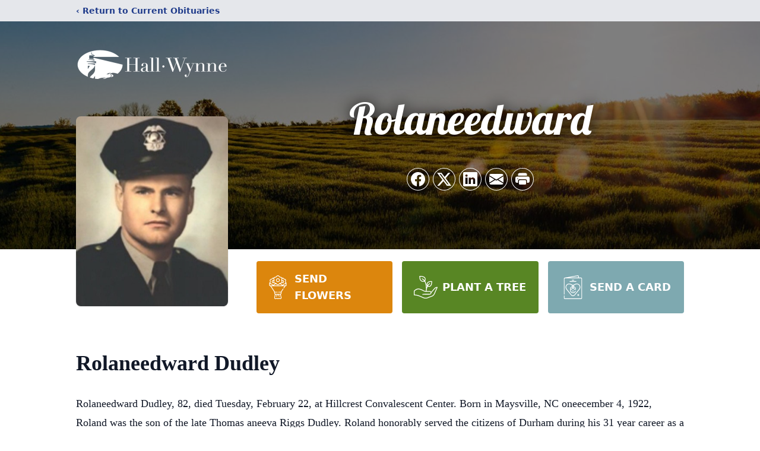

--- FILE ---
content_type: text/html; charset=utf-8
request_url: https://www.google.com/recaptcha/enterprise/anchor?ar=1&k=6LeA_copAAAAAMI16thA_zIOEcqr1fLZIkwItzCT&co=aHR0cHM6Ly93d3cuaGFsbHd5bm5lLmNvbTo0NDM.&hl=en&type=image&v=PoyoqOPhxBO7pBk68S4YbpHZ&theme=light&size=invisible&badge=bottomright&anchor-ms=20000&execute-ms=30000&cb=eckoz15b95s8
body_size: 48953
content:
<!DOCTYPE HTML><html dir="ltr" lang="en"><head><meta http-equiv="Content-Type" content="text/html; charset=UTF-8">
<meta http-equiv="X-UA-Compatible" content="IE=edge">
<title>reCAPTCHA</title>
<style type="text/css">
/* cyrillic-ext */
@font-face {
  font-family: 'Roboto';
  font-style: normal;
  font-weight: 400;
  font-stretch: 100%;
  src: url(//fonts.gstatic.com/s/roboto/v48/KFO7CnqEu92Fr1ME7kSn66aGLdTylUAMa3GUBHMdazTgWw.woff2) format('woff2');
  unicode-range: U+0460-052F, U+1C80-1C8A, U+20B4, U+2DE0-2DFF, U+A640-A69F, U+FE2E-FE2F;
}
/* cyrillic */
@font-face {
  font-family: 'Roboto';
  font-style: normal;
  font-weight: 400;
  font-stretch: 100%;
  src: url(//fonts.gstatic.com/s/roboto/v48/KFO7CnqEu92Fr1ME7kSn66aGLdTylUAMa3iUBHMdazTgWw.woff2) format('woff2');
  unicode-range: U+0301, U+0400-045F, U+0490-0491, U+04B0-04B1, U+2116;
}
/* greek-ext */
@font-face {
  font-family: 'Roboto';
  font-style: normal;
  font-weight: 400;
  font-stretch: 100%;
  src: url(//fonts.gstatic.com/s/roboto/v48/KFO7CnqEu92Fr1ME7kSn66aGLdTylUAMa3CUBHMdazTgWw.woff2) format('woff2');
  unicode-range: U+1F00-1FFF;
}
/* greek */
@font-face {
  font-family: 'Roboto';
  font-style: normal;
  font-weight: 400;
  font-stretch: 100%;
  src: url(//fonts.gstatic.com/s/roboto/v48/KFO7CnqEu92Fr1ME7kSn66aGLdTylUAMa3-UBHMdazTgWw.woff2) format('woff2');
  unicode-range: U+0370-0377, U+037A-037F, U+0384-038A, U+038C, U+038E-03A1, U+03A3-03FF;
}
/* math */
@font-face {
  font-family: 'Roboto';
  font-style: normal;
  font-weight: 400;
  font-stretch: 100%;
  src: url(//fonts.gstatic.com/s/roboto/v48/KFO7CnqEu92Fr1ME7kSn66aGLdTylUAMawCUBHMdazTgWw.woff2) format('woff2');
  unicode-range: U+0302-0303, U+0305, U+0307-0308, U+0310, U+0312, U+0315, U+031A, U+0326-0327, U+032C, U+032F-0330, U+0332-0333, U+0338, U+033A, U+0346, U+034D, U+0391-03A1, U+03A3-03A9, U+03B1-03C9, U+03D1, U+03D5-03D6, U+03F0-03F1, U+03F4-03F5, U+2016-2017, U+2034-2038, U+203C, U+2040, U+2043, U+2047, U+2050, U+2057, U+205F, U+2070-2071, U+2074-208E, U+2090-209C, U+20D0-20DC, U+20E1, U+20E5-20EF, U+2100-2112, U+2114-2115, U+2117-2121, U+2123-214F, U+2190, U+2192, U+2194-21AE, U+21B0-21E5, U+21F1-21F2, U+21F4-2211, U+2213-2214, U+2216-22FF, U+2308-230B, U+2310, U+2319, U+231C-2321, U+2336-237A, U+237C, U+2395, U+239B-23B7, U+23D0, U+23DC-23E1, U+2474-2475, U+25AF, U+25B3, U+25B7, U+25BD, U+25C1, U+25CA, U+25CC, U+25FB, U+266D-266F, U+27C0-27FF, U+2900-2AFF, U+2B0E-2B11, U+2B30-2B4C, U+2BFE, U+3030, U+FF5B, U+FF5D, U+1D400-1D7FF, U+1EE00-1EEFF;
}
/* symbols */
@font-face {
  font-family: 'Roboto';
  font-style: normal;
  font-weight: 400;
  font-stretch: 100%;
  src: url(//fonts.gstatic.com/s/roboto/v48/KFO7CnqEu92Fr1ME7kSn66aGLdTylUAMaxKUBHMdazTgWw.woff2) format('woff2');
  unicode-range: U+0001-000C, U+000E-001F, U+007F-009F, U+20DD-20E0, U+20E2-20E4, U+2150-218F, U+2190, U+2192, U+2194-2199, U+21AF, U+21E6-21F0, U+21F3, U+2218-2219, U+2299, U+22C4-22C6, U+2300-243F, U+2440-244A, U+2460-24FF, U+25A0-27BF, U+2800-28FF, U+2921-2922, U+2981, U+29BF, U+29EB, U+2B00-2BFF, U+4DC0-4DFF, U+FFF9-FFFB, U+10140-1018E, U+10190-1019C, U+101A0, U+101D0-101FD, U+102E0-102FB, U+10E60-10E7E, U+1D2C0-1D2D3, U+1D2E0-1D37F, U+1F000-1F0FF, U+1F100-1F1AD, U+1F1E6-1F1FF, U+1F30D-1F30F, U+1F315, U+1F31C, U+1F31E, U+1F320-1F32C, U+1F336, U+1F378, U+1F37D, U+1F382, U+1F393-1F39F, U+1F3A7-1F3A8, U+1F3AC-1F3AF, U+1F3C2, U+1F3C4-1F3C6, U+1F3CA-1F3CE, U+1F3D4-1F3E0, U+1F3ED, U+1F3F1-1F3F3, U+1F3F5-1F3F7, U+1F408, U+1F415, U+1F41F, U+1F426, U+1F43F, U+1F441-1F442, U+1F444, U+1F446-1F449, U+1F44C-1F44E, U+1F453, U+1F46A, U+1F47D, U+1F4A3, U+1F4B0, U+1F4B3, U+1F4B9, U+1F4BB, U+1F4BF, U+1F4C8-1F4CB, U+1F4D6, U+1F4DA, U+1F4DF, U+1F4E3-1F4E6, U+1F4EA-1F4ED, U+1F4F7, U+1F4F9-1F4FB, U+1F4FD-1F4FE, U+1F503, U+1F507-1F50B, U+1F50D, U+1F512-1F513, U+1F53E-1F54A, U+1F54F-1F5FA, U+1F610, U+1F650-1F67F, U+1F687, U+1F68D, U+1F691, U+1F694, U+1F698, U+1F6AD, U+1F6B2, U+1F6B9-1F6BA, U+1F6BC, U+1F6C6-1F6CF, U+1F6D3-1F6D7, U+1F6E0-1F6EA, U+1F6F0-1F6F3, U+1F6F7-1F6FC, U+1F700-1F7FF, U+1F800-1F80B, U+1F810-1F847, U+1F850-1F859, U+1F860-1F887, U+1F890-1F8AD, U+1F8B0-1F8BB, U+1F8C0-1F8C1, U+1F900-1F90B, U+1F93B, U+1F946, U+1F984, U+1F996, U+1F9E9, U+1FA00-1FA6F, U+1FA70-1FA7C, U+1FA80-1FA89, U+1FA8F-1FAC6, U+1FACE-1FADC, U+1FADF-1FAE9, U+1FAF0-1FAF8, U+1FB00-1FBFF;
}
/* vietnamese */
@font-face {
  font-family: 'Roboto';
  font-style: normal;
  font-weight: 400;
  font-stretch: 100%;
  src: url(//fonts.gstatic.com/s/roboto/v48/KFO7CnqEu92Fr1ME7kSn66aGLdTylUAMa3OUBHMdazTgWw.woff2) format('woff2');
  unicode-range: U+0102-0103, U+0110-0111, U+0128-0129, U+0168-0169, U+01A0-01A1, U+01AF-01B0, U+0300-0301, U+0303-0304, U+0308-0309, U+0323, U+0329, U+1EA0-1EF9, U+20AB;
}
/* latin-ext */
@font-face {
  font-family: 'Roboto';
  font-style: normal;
  font-weight: 400;
  font-stretch: 100%;
  src: url(//fonts.gstatic.com/s/roboto/v48/KFO7CnqEu92Fr1ME7kSn66aGLdTylUAMa3KUBHMdazTgWw.woff2) format('woff2');
  unicode-range: U+0100-02BA, U+02BD-02C5, U+02C7-02CC, U+02CE-02D7, U+02DD-02FF, U+0304, U+0308, U+0329, U+1D00-1DBF, U+1E00-1E9F, U+1EF2-1EFF, U+2020, U+20A0-20AB, U+20AD-20C0, U+2113, U+2C60-2C7F, U+A720-A7FF;
}
/* latin */
@font-face {
  font-family: 'Roboto';
  font-style: normal;
  font-weight: 400;
  font-stretch: 100%;
  src: url(//fonts.gstatic.com/s/roboto/v48/KFO7CnqEu92Fr1ME7kSn66aGLdTylUAMa3yUBHMdazQ.woff2) format('woff2');
  unicode-range: U+0000-00FF, U+0131, U+0152-0153, U+02BB-02BC, U+02C6, U+02DA, U+02DC, U+0304, U+0308, U+0329, U+2000-206F, U+20AC, U+2122, U+2191, U+2193, U+2212, U+2215, U+FEFF, U+FFFD;
}
/* cyrillic-ext */
@font-face {
  font-family: 'Roboto';
  font-style: normal;
  font-weight: 500;
  font-stretch: 100%;
  src: url(//fonts.gstatic.com/s/roboto/v48/KFO7CnqEu92Fr1ME7kSn66aGLdTylUAMa3GUBHMdazTgWw.woff2) format('woff2');
  unicode-range: U+0460-052F, U+1C80-1C8A, U+20B4, U+2DE0-2DFF, U+A640-A69F, U+FE2E-FE2F;
}
/* cyrillic */
@font-face {
  font-family: 'Roboto';
  font-style: normal;
  font-weight: 500;
  font-stretch: 100%;
  src: url(//fonts.gstatic.com/s/roboto/v48/KFO7CnqEu92Fr1ME7kSn66aGLdTylUAMa3iUBHMdazTgWw.woff2) format('woff2');
  unicode-range: U+0301, U+0400-045F, U+0490-0491, U+04B0-04B1, U+2116;
}
/* greek-ext */
@font-face {
  font-family: 'Roboto';
  font-style: normal;
  font-weight: 500;
  font-stretch: 100%;
  src: url(//fonts.gstatic.com/s/roboto/v48/KFO7CnqEu92Fr1ME7kSn66aGLdTylUAMa3CUBHMdazTgWw.woff2) format('woff2');
  unicode-range: U+1F00-1FFF;
}
/* greek */
@font-face {
  font-family: 'Roboto';
  font-style: normal;
  font-weight: 500;
  font-stretch: 100%;
  src: url(//fonts.gstatic.com/s/roboto/v48/KFO7CnqEu92Fr1ME7kSn66aGLdTylUAMa3-UBHMdazTgWw.woff2) format('woff2');
  unicode-range: U+0370-0377, U+037A-037F, U+0384-038A, U+038C, U+038E-03A1, U+03A3-03FF;
}
/* math */
@font-face {
  font-family: 'Roboto';
  font-style: normal;
  font-weight: 500;
  font-stretch: 100%;
  src: url(//fonts.gstatic.com/s/roboto/v48/KFO7CnqEu92Fr1ME7kSn66aGLdTylUAMawCUBHMdazTgWw.woff2) format('woff2');
  unicode-range: U+0302-0303, U+0305, U+0307-0308, U+0310, U+0312, U+0315, U+031A, U+0326-0327, U+032C, U+032F-0330, U+0332-0333, U+0338, U+033A, U+0346, U+034D, U+0391-03A1, U+03A3-03A9, U+03B1-03C9, U+03D1, U+03D5-03D6, U+03F0-03F1, U+03F4-03F5, U+2016-2017, U+2034-2038, U+203C, U+2040, U+2043, U+2047, U+2050, U+2057, U+205F, U+2070-2071, U+2074-208E, U+2090-209C, U+20D0-20DC, U+20E1, U+20E5-20EF, U+2100-2112, U+2114-2115, U+2117-2121, U+2123-214F, U+2190, U+2192, U+2194-21AE, U+21B0-21E5, U+21F1-21F2, U+21F4-2211, U+2213-2214, U+2216-22FF, U+2308-230B, U+2310, U+2319, U+231C-2321, U+2336-237A, U+237C, U+2395, U+239B-23B7, U+23D0, U+23DC-23E1, U+2474-2475, U+25AF, U+25B3, U+25B7, U+25BD, U+25C1, U+25CA, U+25CC, U+25FB, U+266D-266F, U+27C0-27FF, U+2900-2AFF, U+2B0E-2B11, U+2B30-2B4C, U+2BFE, U+3030, U+FF5B, U+FF5D, U+1D400-1D7FF, U+1EE00-1EEFF;
}
/* symbols */
@font-face {
  font-family: 'Roboto';
  font-style: normal;
  font-weight: 500;
  font-stretch: 100%;
  src: url(//fonts.gstatic.com/s/roboto/v48/KFO7CnqEu92Fr1ME7kSn66aGLdTylUAMaxKUBHMdazTgWw.woff2) format('woff2');
  unicode-range: U+0001-000C, U+000E-001F, U+007F-009F, U+20DD-20E0, U+20E2-20E4, U+2150-218F, U+2190, U+2192, U+2194-2199, U+21AF, U+21E6-21F0, U+21F3, U+2218-2219, U+2299, U+22C4-22C6, U+2300-243F, U+2440-244A, U+2460-24FF, U+25A0-27BF, U+2800-28FF, U+2921-2922, U+2981, U+29BF, U+29EB, U+2B00-2BFF, U+4DC0-4DFF, U+FFF9-FFFB, U+10140-1018E, U+10190-1019C, U+101A0, U+101D0-101FD, U+102E0-102FB, U+10E60-10E7E, U+1D2C0-1D2D3, U+1D2E0-1D37F, U+1F000-1F0FF, U+1F100-1F1AD, U+1F1E6-1F1FF, U+1F30D-1F30F, U+1F315, U+1F31C, U+1F31E, U+1F320-1F32C, U+1F336, U+1F378, U+1F37D, U+1F382, U+1F393-1F39F, U+1F3A7-1F3A8, U+1F3AC-1F3AF, U+1F3C2, U+1F3C4-1F3C6, U+1F3CA-1F3CE, U+1F3D4-1F3E0, U+1F3ED, U+1F3F1-1F3F3, U+1F3F5-1F3F7, U+1F408, U+1F415, U+1F41F, U+1F426, U+1F43F, U+1F441-1F442, U+1F444, U+1F446-1F449, U+1F44C-1F44E, U+1F453, U+1F46A, U+1F47D, U+1F4A3, U+1F4B0, U+1F4B3, U+1F4B9, U+1F4BB, U+1F4BF, U+1F4C8-1F4CB, U+1F4D6, U+1F4DA, U+1F4DF, U+1F4E3-1F4E6, U+1F4EA-1F4ED, U+1F4F7, U+1F4F9-1F4FB, U+1F4FD-1F4FE, U+1F503, U+1F507-1F50B, U+1F50D, U+1F512-1F513, U+1F53E-1F54A, U+1F54F-1F5FA, U+1F610, U+1F650-1F67F, U+1F687, U+1F68D, U+1F691, U+1F694, U+1F698, U+1F6AD, U+1F6B2, U+1F6B9-1F6BA, U+1F6BC, U+1F6C6-1F6CF, U+1F6D3-1F6D7, U+1F6E0-1F6EA, U+1F6F0-1F6F3, U+1F6F7-1F6FC, U+1F700-1F7FF, U+1F800-1F80B, U+1F810-1F847, U+1F850-1F859, U+1F860-1F887, U+1F890-1F8AD, U+1F8B0-1F8BB, U+1F8C0-1F8C1, U+1F900-1F90B, U+1F93B, U+1F946, U+1F984, U+1F996, U+1F9E9, U+1FA00-1FA6F, U+1FA70-1FA7C, U+1FA80-1FA89, U+1FA8F-1FAC6, U+1FACE-1FADC, U+1FADF-1FAE9, U+1FAF0-1FAF8, U+1FB00-1FBFF;
}
/* vietnamese */
@font-face {
  font-family: 'Roboto';
  font-style: normal;
  font-weight: 500;
  font-stretch: 100%;
  src: url(//fonts.gstatic.com/s/roboto/v48/KFO7CnqEu92Fr1ME7kSn66aGLdTylUAMa3OUBHMdazTgWw.woff2) format('woff2');
  unicode-range: U+0102-0103, U+0110-0111, U+0128-0129, U+0168-0169, U+01A0-01A1, U+01AF-01B0, U+0300-0301, U+0303-0304, U+0308-0309, U+0323, U+0329, U+1EA0-1EF9, U+20AB;
}
/* latin-ext */
@font-face {
  font-family: 'Roboto';
  font-style: normal;
  font-weight: 500;
  font-stretch: 100%;
  src: url(//fonts.gstatic.com/s/roboto/v48/KFO7CnqEu92Fr1ME7kSn66aGLdTylUAMa3KUBHMdazTgWw.woff2) format('woff2');
  unicode-range: U+0100-02BA, U+02BD-02C5, U+02C7-02CC, U+02CE-02D7, U+02DD-02FF, U+0304, U+0308, U+0329, U+1D00-1DBF, U+1E00-1E9F, U+1EF2-1EFF, U+2020, U+20A0-20AB, U+20AD-20C0, U+2113, U+2C60-2C7F, U+A720-A7FF;
}
/* latin */
@font-face {
  font-family: 'Roboto';
  font-style: normal;
  font-weight: 500;
  font-stretch: 100%;
  src: url(//fonts.gstatic.com/s/roboto/v48/KFO7CnqEu92Fr1ME7kSn66aGLdTylUAMa3yUBHMdazQ.woff2) format('woff2');
  unicode-range: U+0000-00FF, U+0131, U+0152-0153, U+02BB-02BC, U+02C6, U+02DA, U+02DC, U+0304, U+0308, U+0329, U+2000-206F, U+20AC, U+2122, U+2191, U+2193, U+2212, U+2215, U+FEFF, U+FFFD;
}
/* cyrillic-ext */
@font-face {
  font-family: 'Roboto';
  font-style: normal;
  font-weight: 900;
  font-stretch: 100%;
  src: url(//fonts.gstatic.com/s/roboto/v48/KFO7CnqEu92Fr1ME7kSn66aGLdTylUAMa3GUBHMdazTgWw.woff2) format('woff2');
  unicode-range: U+0460-052F, U+1C80-1C8A, U+20B4, U+2DE0-2DFF, U+A640-A69F, U+FE2E-FE2F;
}
/* cyrillic */
@font-face {
  font-family: 'Roboto';
  font-style: normal;
  font-weight: 900;
  font-stretch: 100%;
  src: url(//fonts.gstatic.com/s/roboto/v48/KFO7CnqEu92Fr1ME7kSn66aGLdTylUAMa3iUBHMdazTgWw.woff2) format('woff2');
  unicode-range: U+0301, U+0400-045F, U+0490-0491, U+04B0-04B1, U+2116;
}
/* greek-ext */
@font-face {
  font-family: 'Roboto';
  font-style: normal;
  font-weight: 900;
  font-stretch: 100%;
  src: url(//fonts.gstatic.com/s/roboto/v48/KFO7CnqEu92Fr1ME7kSn66aGLdTylUAMa3CUBHMdazTgWw.woff2) format('woff2');
  unicode-range: U+1F00-1FFF;
}
/* greek */
@font-face {
  font-family: 'Roboto';
  font-style: normal;
  font-weight: 900;
  font-stretch: 100%;
  src: url(//fonts.gstatic.com/s/roboto/v48/KFO7CnqEu92Fr1ME7kSn66aGLdTylUAMa3-UBHMdazTgWw.woff2) format('woff2');
  unicode-range: U+0370-0377, U+037A-037F, U+0384-038A, U+038C, U+038E-03A1, U+03A3-03FF;
}
/* math */
@font-face {
  font-family: 'Roboto';
  font-style: normal;
  font-weight: 900;
  font-stretch: 100%;
  src: url(//fonts.gstatic.com/s/roboto/v48/KFO7CnqEu92Fr1ME7kSn66aGLdTylUAMawCUBHMdazTgWw.woff2) format('woff2');
  unicode-range: U+0302-0303, U+0305, U+0307-0308, U+0310, U+0312, U+0315, U+031A, U+0326-0327, U+032C, U+032F-0330, U+0332-0333, U+0338, U+033A, U+0346, U+034D, U+0391-03A1, U+03A3-03A9, U+03B1-03C9, U+03D1, U+03D5-03D6, U+03F0-03F1, U+03F4-03F5, U+2016-2017, U+2034-2038, U+203C, U+2040, U+2043, U+2047, U+2050, U+2057, U+205F, U+2070-2071, U+2074-208E, U+2090-209C, U+20D0-20DC, U+20E1, U+20E5-20EF, U+2100-2112, U+2114-2115, U+2117-2121, U+2123-214F, U+2190, U+2192, U+2194-21AE, U+21B0-21E5, U+21F1-21F2, U+21F4-2211, U+2213-2214, U+2216-22FF, U+2308-230B, U+2310, U+2319, U+231C-2321, U+2336-237A, U+237C, U+2395, U+239B-23B7, U+23D0, U+23DC-23E1, U+2474-2475, U+25AF, U+25B3, U+25B7, U+25BD, U+25C1, U+25CA, U+25CC, U+25FB, U+266D-266F, U+27C0-27FF, U+2900-2AFF, U+2B0E-2B11, U+2B30-2B4C, U+2BFE, U+3030, U+FF5B, U+FF5D, U+1D400-1D7FF, U+1EE00-1EEFF;
}
/* symbols */
@font-face {
  font-family: 'Roboto';
  font-style: normal;
  font-weight: 900;
  font-stretch: 100%;
  src: url(//fonts.gstatic.com/s/roboto/v48/KFO7CnqEu92Fr1ME7kSn66aGLdTylUAMaxKUBHMdazTgWw.woff2) format('woff2');
  unicode-range: U+0001-000C, U+000E-001F, U+007F-009F, U+20DD-20E0, U+20E2-20E4, U+2150-218F, U+2190, U+2192, U+2194-2199, U+21AF, U+21E6-21F0, U+21F3, U+2218-2219, U+2299, U+22C4-22C6, U+2300-243F, U+2440-244A, U+2460-24FF, U+25A0-27BF, U+2800-28FF, U+2921-2922, U+2981, U+29BF, U+29EB, U+2B00-2BFF, U+4DC0-4DFF, U+FFF9-FFFB, U+10140-1018E, U+10190-1019C, U+101A0, U+101D0-101FD, U+102E0-102FB, U+10E60-10E7E, U+1D2C0-1D2D3, U+1D2E0-1D37F, U+1F000-1F0FF, U+1F100-1F1AD, U+1F1E6-1F1FF, U+1F30D-1F30F, U+1F315, U+1F31C, U+1F31E, U+1F320-1F32C, U+1F336, U+1F378, U+1F37D, U+1F382, U+1F393-1F39F, U+1F3A7-1F3A8, U+1F3AC-1F3AF, U+1F3C2, U+1F3C4-1F3C6, U+1F3CA-1F3CE, U+1F3D4-1F3E0, U+1F3ED, U+1F3F1-1F3F3, U+1F3F5-1F3F7, U+1F408, U+1F415, U+1F41F, U+1F426, U+1F43F, U+1F441-1F442, U+1F444, U+1F446-1F449, U+1F44C-1F44E, U+1F453, U+1F46A, U+1F47D, U+1F4A3, U+1F4B0, U+1F4B3, U+1F4B9, U+1F4BB, U+1F4BF, U+1F4C8-1F4CB, U+1F4D6, U+1F4DA, U+1F4DF, U+1F4E3-1F4E6, U+1F4EA-1F4ED, U+1F4F7, U+1F4F9-1F4FB, U+1F4FD-1F4FE, U+1F503, U+1F507-1F50B, U+1F50D, U+1F512-1F513, U+1F53E-1F54A, U+1F54F-1F5FA, U+1F610, U+1F650-1F67F, U+1F687, U+1F68D, U+1F691, U+1F694, U+1F698, U+1F6AD, U+1F6B2, U+1F6B9-1F6BA, U+1F6BC, U+1F6C6-1F6CF, U+1F6D3-1F6D7, U+1F6E0-1F6EA, U+1F6F0-1F6F3, U+1F6F7-1F6FC, U+1F700-1F7FF, U+1F800-1F80B, U+1F810-1F847, U+1F850-1F859, U+1F860-1F887, U+1F890-1F8AD, U+1F8B0-1F8BB, U+1F8C0-1F8C1, U+1F900-1F90B, U+1F93B, U+1F946, U+1F984, U+1F996, U+1F9E9, U+1FA00-1FA6F, U+1FA70-1FA7C, U+1FA80-1FA89, U+1FA8F-1FAC6, U+1FACE-1FADC, U+1FADF-1FAE9, U+1FAF0-1FAF8, U+1FB00-1FBFF;
}
/* vietnamese */
@font-face {
  font-family: 'Roboto';
  font-style: normal;
  font-weight: 900;
  font-stretch: 100%;
  src: url(//fonts.gstatic.com/s/roboto/v48/KFO7CnqEu92Fr1ME7kSn66aGLdTylUAMa3OUBHMdazTgWw.woff2) format('woff2');
  unicode-range: U+0102-0103, U+0110-0111, U+0128-0129, U+0168-0169, U+01A0-01A1, U+01AF-01B0, U+0300-0301, U+0303-0304, U+0308-0309, U+0323, U+0329, U+1EA0-1EF9, U+20AB;
}
/* latin-ext */
@font-face {
  font-family: 'Roboto';
  font-style: normal;
  font-weight: 900;
  font-stretch: 100%;
  src: url(//fonts.gstatic.com/s/roboto/v48/KFO7CnqEu92Fr1ME7kSn66aGLdTylUAMa3KUBHMdazTgWw.woff2) format('woff2');
  unicode-range: U+0100-02BA, U+02BD-02C5, U+02C7-02CC, U+02CE-02D7, U+02DD-02FF, U+0304, U+0308, U+0329, U+1D00-1DBF, U+1E00-1E9F, U+1EF2-1EFF, U+2020, U+20A0-20AB, U+20AD-20C0, U+2113, U+2C60-2C7F, U+A720-A7FF;
}
/* latin */
@font-face {
  font-family: 'Roboto';
  font-style: normal;
  font-weight: 900;
  font-stretch: 100%;
  src: url(//fonts.gstatic.com/s/roboto/v48/KFO7CnqEu92Fr1ME7kSn66aGLdTylUAMa3yUBHMdazQ.woff2) format('woff2');
  unicode-range: U+0000-00FF, U+0131, U+0152-0153, U+02BB-02BC, U+02C6, U+02DA, U+02DC, U+0304, U+0308, U+0329, U+2000-206F, U+20AC, U+2122, U+2191, U+2193, U+2212, U+2215, U+FEFF, U+FFFD;
}

</style>
<link rel="stylesheet" type="text/css" href="https://www.gstatic.com/recaptcha/releases/PoyoqOPhxBO7pBk68S4YbpHZ/styles__ltr.css">
<script nonce="uHKAW6x3_gZzMwlMsVSuxg" type="text/javascript">window['__recaptcha_api'] = 'https://www.google.com/recaptcha/enterprise/';</script>
<script type="text/javascript" src="https://www.gstatic.com/recaptcha/releases/PoyoqOPhxBO7pBk68S4YbpHZ/recaptcha__en.js" nonce="uHKAW6x3_gZzMwlMsVSuxg">
      
    </script></head>
<body><div id="rc-anchor-alert" class="rc-anchor-alert"></div>
<input type="hidden" id="recaptcha-token" value="[base64]">
<script type="text/javascript" nonce="uHKAW6x3_gZzMwlMsVSuxg">
      recaptcha.anchor.Main.init("[\x22ainput\x22,[\x22bgdata\x22,\x22\x22,\[base64]/[base64]/bmV3IFpbdF0obVswXSk6Sz09Mj9uZXcgWlt0XShtWzBdLG1bMV0pOks9PTM/bmV3IFpbdF0obVswXSxtWzFdLG1bMl0pOks9PTQ/[base64]/[base64]/[base64]/[base64]/[base64]/[base64]/[base64]/[base64]/[base64]/[base64]/[base64]/[base64]/[base64]/[base64]\\u003d\\u003d\x22,\[base64]\\u003d\\u003d\x22,\x22d8ObwqA4w69Zw73CscOlw6zCg3BtcRvDp8OYZFlCScKFw7c1L2/CisOPwoPCrAVFw6QYfUkiwpwew7LCq8K0wq8Owq/CgcO3wrxSwqQiw6JnF1/DpCRjIBF7w6Y/VEtgHMK7wpzDkBB5SU8nwqLDi8K7Nw8QDkYJwpTDtcKdw6bCmsOawrAGw5jDtcOZwptyaMKYw5HDg8KxwrbCgG59w5jClMKiRcO/M8Kpw7DDpcORU8ODbDwhbArDoSkVw7IqwovDk03DqA3Cp8OKw5TDhxfDscOcZS/Dqht4wq4/O8OzHkTDqFHCgGtHIcOMFDbCnxFww4DChC0Kw5HCgx/DoVtWwqhBfiEdwoEUwoBAWCDDkW95dcOVw4EVwr/DnsKEHMOyRcK1w5rDmsOiZnBmw5rDp8K0w4NOw4rCs3PCicOcw4lKwqNsw4/DosOxw7MmQifCjDgrwoQbw67DucOWwocKNk5KwpRhw4LDnRbCusOYw5Y6wqx5wqIYZcObwqXCrFpgwpUjNF4Tw5jDqVzCqxZ5w64/w4rCiGTChAbDlMOaw5pFJsO8w7jCqR8TOsOAw7Iow7h1X8KOWcKyw7dkSiMMwpU2woIMESpiw5s+w4xLwrgNw5oVBhIGWyF/w70fCDFOJsOzc2vDmVRYPV9Nw4lTfcKzdWfDoHvDi3VoelHDgMKAwqBvbmjCmWrDhXHDgsOtOcO9W8OMwoJmCsKodcKTw7IfwojDkgZCwoEdE8O/[base64]/CisO8dT7Crwg/FcKDGWjCp8O5w6AEMcKfw4xyE8KPO8KYw6jDtMKbwr7CssOxw7VGcMKIwpEGNSQGwrDCtMOXDhJdejBTwpUPwoBWYcKGWsKCw49zKcKgwrM9w4ZBwpbCslIGw6Vow7k/IXouwrzCsER1cMOhw7Jfw5QLw7V0ecOHw5jDvMKvw4A8RcOBM0PDsSnDs8ORwrvDgk/CqHbDo8KTw6TCtyvDui/Dgj/DssKLwo3ClcOdAsKGw5M/[base64]/[base64]/DnHUSw6bDtFAVwqkXw4PCpxI2wpIpQMK6BMKJwofDnzQew4vCjcOzSMOOwqkiw5UQwrnCiB0RMw7CsUbCocKuw6HDl0TDiChyXzQTJMKaw75HwqvDncKbwo3DtGzCoyckwqwnQsK/wr3CkMKFw6jCljcMwoJHNcKYwoPCiMOkdno3wpoqHMOjTsKNw4QQNBXDsHg/w43Cj8KIUX0lYWjCt8OKFMKKwqvCkcK2D8Kpw7EcZMOBUg7DmWLCqcKtQMOgw7bCg8KFwr9pHR4iw45oXxvDoMOMw4tLDTLDkjzCksK4wqVOBRdaw5LDpl0ewo5jFBXDmcKWwpnDgUMSw6V/wqbDvzzDnRA9w6TDhT/CmsK6w7AeWMOvwqTDhWXClVfDtcK6wrIMe0ZZw7UnwrAfV8K0BcKHwoDCqVnCiV/CvMKQUStubMKnwqnCqsOjwrbDhMKvJDQRaAfCjwvDjcKhT1sPf8KJU8O5w5LCgMO2EMKfw5AGYMKTw7xaFsOLw5zDlgR/wo7DkcKfTsO0wqU8wpdKw6bCm8OBUcKiwo1Fw7HDrcOYFQ/[base64]/eMOVw7htc17CgmrCoAwjwqHDqsOyw5kzw77DrBxow6/ChsKbSMObPEMXfngnw5bDtT3DoVtMeyvDl8OkY8KRw74Bw6FXEcKBwpDDqSzDsQBQw4AnWsObfMKZw6bCt35vwotZRSbDscKgw5DDm2vDjcOFwo1/w5Y/[base64]/w4LCuhDCksK0IMKiw7vDhX7Ct8KYwo4Sw4TDsxF2ZAsjTsOswoAzwrfCmsKIXcOSwozCjMKdwrfCmsOaAxwMBsKkFsKMey4UKmrCiBV6wrY7d3jDscKIFsO0VcKrwqUgwo/CvRh1woPCkMKiSMOULCbDmMKMwrx0USbCjsKKZ3djw7sqW8Kcw6FiwpPDmDTCoy7CrCHDrMOQPcK7woPDpgbDkMKvwrzClAl/ZsOFPcK/w5vCgkDDkcKpOsKCw6XClcOmAHVzw4/CkmHDg0nDlUxDAMOeW3ZjMMKnw5HCocKASUzCvRHDsAHCg8KFw5NTwrwXe8Ozw5TDvMOow7E6wrNJKMOjE2xAwoQGcknDo8OXCMOkw5jCmEUJHx7DswrDscOIw6PCksOLwqPDnHckw4PDtR7DlMOzw7gCw7vCp1piCcOcHsKJw7nCpMOcAw/[base64]/CmMOMWsKBwqDDg8Kdw6RUw6c8wqkywpnDjMOpwooAwonDqMOYw4nCiBgZPcOmQcKjWDDCj3kUw7rCoXQgw5XDqioywpIYw7zCglzDpGV6FsKXwrNCP8O3GcOiJsKgwp4Xw7LCjjrCoMKWEmswMyjDkknCjRBww65cRsOqPkBYMMOQwq/CoT1uwoplw6TCrStqwqfCr1ZNIRbDh8O3w58JGcOIw6jCvcOswo5wAFPDkUEdR3wYWMO7J2pEe37CrsOmEx0rPXRiw7PCm8Odwr/CocOdQnUwGsKuw4h5wqtEw4PCiMKkZhPCpgcwf8KeAzbCncObfAjDocKOBcKzw7wPwoTCnCrCgVrCkQ/DkWfDhnjCocKpKDpRw4V8wrNbB8KydsORCj9UKkzCpDHDk0vDlU7DoSzDqsKfwoddwpfCo8KyVnDDpCvCm8KyCAbCvh3DvsKTw409GcOCFWVhwoDChTjDq0/DqMKEdMKiwqLDkSJFYkfCsHDDoHTCkHFSRGjCs8O0wqMww5XCpsKbbg3DuxFaL2TDpMK5wrDDixHDnMO1HTXDjcO0Rlx1w4tAw7bDtMKXSWzCicOpEzMEWsKoERzDml/[base64]/DosKsIl7CnsKCf3g9w4Vhwr4eeyfDr8OMDkbCqjYGF28rQipLwrw3fGfDsB/DgcOyPiRzGsK4IsKnwpNCcAjDpVrCrHYRw6w0QGfCgMOSwprDpWzDnsOXfMK8w6YjETBsNQ7CiCZdwrrDhsOxBjvDjsO/PxN0H8Kaw6PDksKOw5rCqjLCl8OsB1HCqsKiw6NSwo/DmxXCuMOmCcOiw5QaBHMUwqnCnhBUQzLDlQg7aUMYw7g4wrbDr8OjwrpRMSI8MhcFwpDDmR/Clk8cDsK5CwTDhMOfbi/DvgnDkcOFHhpqJsKfw7TDvBkUw4jCs8KORsOaw7jDqMOSw7lowqXDt8KWBm/DoVRkw67DosKaw4hBTAbDqMKHJcOCwqxGNsOsw6HDtMOCw4TCr8KePcOjwqLCnMKjUQ4EaAZgFlQgwqsVSDJrKTsIF8KhL8Oibm/Dr8OjNSEiw5bChwbDusKLBcOaJ8OLwojCm0ctaQBLw75KNcKdw4MeXsOtw73DjBPCgDIgwqvDnFhRwqxgMCBqw7DCt8OOKXjDjcKNJMOzTsK0LsOyw6fCoSfDjcOiG8OqNmrDgTjDhsOGwr3CrgJCYsOMw4BbPmxRUU3CqEgRL8K/[base64]/[base64]/[base64]/DpsKbb8ONw4tPw4gVw7ReL1jDqCAZwoggw7pswrnCr8OdcsOpw4DDkWkTw4wrH8O6aETCiDFbw5kyOmt7w5XCjVlNA8KsaMO1IMKMB8OTMVvChQrDmcKeDsKJITvCtHHDnsKXJMO/w6IIcsKBUsOPw5rChMO/wpwzQ8OTwoHDiX7ChcODwonDr8O3JmgILx7Du1PDuA4rK8KNAi/CssOyw6krHFoIw53ChMOzYDzCuiFbwq/Cik9eMMK+KMOfw6xzw5VRbChJwrnCvAzDmcKCHktXZTFbfWrCgMOLCBrDtWjDmk48YsKtw5PDmsOxWz9Ow6xMwoPCuxhiWljDtEoCw5pzw647TGFiP8KvworCtsK1woJ8w6bDoMOSKT/Cj8OwwpVAw4bCmm7CgMOZKRbChMOuw7p/w6EQwrbClMKtwqYLwr3DrR/DgMOuw5R0CDDCnMKjTVTDvnU3cmPCtsO3KsK5ZsOSw5RiAsKpw5xxGXp4OgnCngE1QitVw71AdFsNAzIUTUEzw6hvwq1Uwqhtwr/CojFFw5M/w7EuScOfw5RaB8KRbcOqw6hbw5UJa1pFwox+LsKpwpl9w7/[base64]/wrpaw7nCu3HCrsObQBYkwrJHw77Dq8KVw7XClMKiwqgtwqjDosKywpDDlcK0wr7CuxnChVkTPhA/w7bDhcOVw4NBfkoiAUTDkj5HZsKfw5thw6rDosK8wrTDr8OWw4dAw48/JsKmw5Iyw6gYf8OUw4rDmX/Dk8O0w4TDi8OSPsKUfsO/wo9EPMOrcsOWd1XCsMK6wq/DjG7Cq8KcwqMrwrvDp8K3wqLCsTBew7PDh8ObNMOBXcOrBcKDQMObw5FTw4TCpsO8woXDvsOIw73Dr8KyWcKkw4Q4w7RNGcKVw60SwoHDhiYeQFQ5w7VTwr16Fzh1X8OkwqTCl8K/w5bCmDXDnDwAd8O9U8OYE8Otw5XCsMKGShTDvXR2AjbDucOOOsOxJHsWdcOyKE3DlMOHHcKHwrbCt8OOCMKFw63Dv3/DjTXDqULCp8OKw7nDlcK+P3FMJHMIOzrCnsOaw6PDt8OXwq7Dn8OyHcOrEwsxJlEpw48XU8ObcUDCtsK7wq8Tw63CogURwpHCocKdwofCqh7CisK4w67DrMO9wrdNwol6acKSwpHDl8OkAMOvMMOyw6/CssOhGmPCjRrDjWzCs8Olw6Z3BGtMJ8Ohwr5xAMKRwrDDhMOkeC3DncO/[base64]/DmGkJw4USw7Q7VMK2W8OkWzdXLsKiw4HDnnptfCHDvsK1Umt2JsKJCBkRwq1wb3bDpcOVB8KlUwnDslbCgA0tbMOOw4c1RAYOHX7CoMO/WVvClcOJwp55BMKlwqrDm8OLTcKOQ8KzwpXCpsK9wqHDmC5Aw5DCuMKteMKRd8KmLsKvD23CtWnDs8OQNcKTBHwhwrBgwo/CmEnDuGZILcKeLUvChnwPwpgyJQLDhXzCqW3Co0rDmsOkw77DocOHwo/CjCLDvm/[base64]/[base64]/w7DDr8KLfWjDsnvDpsKCw6JqwoAEKcKQw4xWZsO3dTfChMK7BjPCvW7DoQNtM8O3bGjCkHDCjxvDlmXCp2bDkDgVQcOQacOewprCm8Kywo/DnljCmF/Cm3fDiMKBw6grCj/[base64]/CpsOvX0w6HcOPV8KYBH0Mw4J/[base64]/SW/DmsKfXMOMacKQw68qw7VTEgEPTsOAwpbCkQ81IcKYw5XCrcOAwrnDrnwvw7HCv0RKwrwaw6JAw5LDhsOawq9pXsK1M3Q5YBzClQs2w5YKPlI3w5rDicKtw7jChFEAw5PDl8OmIwbCi8OYw7bCucO/w63CuinDmcK5TcKwFcK/wqzDtcK4w7bCv8OwworChsKNw4JOeBFBwr/CjU3DsD8NTcORT8KBwrXDjcKZw4cZwrTCpsKpw74tdy1KLyhjwrFQw7PDk8ODZ8KCLgPCj8KNw4fDosOYZsORBcODXsKCQsKhQhfDvVvCrQ3DrA7ChMOBBE/[base64]/[base64]/ClMOxSW/DvGkYw4RgwopjwpQEwqsxwrMkeFTDn0vDusODKww6HDLCkcKYwrYwNXPClcOLRgPDsxnDhsKQacKfK8KyQsOpw41VwoPDk2vCjg7DmCAlw7jCjcK5UCROw7F1XMOhYcOgw55NOMOCOHFLb0thwqU3GA3Cp3fCpcO0dBDDrcOZwr/Cm8OYF2VVwpbCrMKKwo7CrgLCpS02TAh1CMOzD8OqF8OFfMKiwpQ6wqLClMKuL8K7ehjDiDUaw68BbsKrwp7DmsKjwpYywrNwG1bCmULCmQLDgTHCgkVhwrgKJxtubUtIw7dIQcOXwqPCsh/[base64]/DisOuw6x7w6ZWcFTCuFfChxzCmsOBwovCghQiZcK0wpDDg39mKwfCkC4vwoVIN8KcVlMINX3DlWpdw4t6wpDDqRHDiF4KwqpPLnLCkmfCjsOcwoMGambDisKjw7bDucO/w5g/BMOMWC/Ci8OWCS46w7UTb0R1e8ObUcKvBznDii8yW23CsnxJw4sKKGTDg8OlcMO7wr/DiEnCi8OgwoPCu8K/JDsQwr7CgMKMw7pvwrooXMKOGMOxb8O1w5NSwoDDuRzDscOCDhfCu0nDvcKqejXDjcO3AcOSwo3CusOiwp89wqNGQmHDvsOtGDwXwp7CvVfCqw7ChlMOQxFdw6jCpVNtcHnDvkvDncOnQTJ6wrVxOCIBWMKZdsOZO13CmX/DtcO2w6kBwrBbdX1zw6Yywr3CowPCtWctHcOLeXg+wpwRRcKEM8Ohw67CtixEw61Ow5vCoE/CkW7DoMOPOV/CiH3Cr3BGw6oCcxTDpsKAwrsXEMO6w53DlUfCt03CmRhyWMKKX8OifcOCOCMsWVpNwrsswrfDqQ8OEMOTwq3DnsK0wrE4b8OkJsKiw5UUw5IcDsKmwqLDnyvCvTrCq8O6VwrCscKKAMK9wqzCi0kZG2LDsy/CpMOuw7Z8P8OOAsK6wqtnw7tQaHbCjMO+OcKaCQBFw5rDkHtsw4FQQk3CuBRGw4Ryw6t6w4YrSzTCnTPCoMOaw6XCnMOhw7DCt0rCq8O0wpdrw71Mw6UOR8KXScOAOsKUXGfCpMOrw5TDqS/CrsKgwokIw4nDtWnCmsKgworDi8OywrzCh8O6DcKYBcOfWXh3woUIw6MpKX/Chw/CniXCrMK6w5JAPcKtTCQMw5c/IMOIAlEsw63Cr8K7w43Dg8K5w6YLRsOHwr/DtgvDjsO3fMOOMhHCn8Otd37Ci8KOw6BGwrXCt8OKwoAtPz/CjcKoaiAQw7jCsw1ew6rDggQfX0A4w4d9wqlQZsOcPnHCr33DqsOVwrLCri5lw7vDp8KNw6rCm8OVcsKiU2zCqcOJwoPCt8O4woV6wp/[base64]/w7JGw7DCjXzDqUo1BC3DvcKoQMK0w7kQw5vDtH/DnWkcw4zCu03Cm8OVIAE/IRB8RG3DoVtmwpvDp2nDh8Ogw4/DjkjCgcKlVMKAwqrDmsOQFMObdg3Dkzdxc8OVch/[base64]/Dg8KWLQZ0bhgFwqXDqWARw7/ChMOSw4cSwpnCuMOEf0czw41vwr0MX8KjJnTCpmjDmMKYVHpiHnTDjMKVYgTCvnJZw6sjw7hfCCwwIkbCosKlclfCs8Kjb8KbL8O1woB/[base64]/CgUzDgMKUPGYWwpgUw6NzZ8Oqwos7WMOJw7PDjSzCj2HDhQh6w68uwonDvQ/DnsKPbcO3w7PClcKVw4tLNwLDild3wqlPwrxRwqxRw6JJB8KnQxvCqsOLw6rCjsK5DERzwqJPaCtdwo/DhlLCnlAZa8O5LH3Di1vDjMKewpDDmAQrw4TCocKVw5s5YcKZwo/DkBbDnnrChhoYwoTDi2nDgVMVB8ODOsOvwojDtQ/DqxTDpcK5wooLwoZbBMOfw5A+w7Q5QsK6wqIPAsOaeUZ/P8OVHcODfURFw70xwpLCu8OKwpQ5wqzCuBfDkQMITQHCijPDvMKYw61wwqPDszrConcEw4DCiMKLw57DqhcPwpLCuSXCtcOkH8Kuw4nDq8OGwrrDrGJpwqcGw4vCgMOKN8K+w67CsRI6JzRTccOqwoZcanQ1woZWNMKMw4XCgMKoRCXDr8KcesKEXsKyIWcWw5/CgcKcfFnCscKtHR/[base64]/LMO1wrDCrzIIw4TCmjLCuMOceMKVCVN9dMKzwrIuw5wVXMO1XMObNinDrcOGQWk0wpjDg2NLNMOpw7fCmcOjw5TDhcKCw494wo8/woVXw4BKw4LCq1ttwo5UPB/CqsOBSMOtw5NrwozDrxBUw5Btw57Cq33DnTjCpcKDwq18CsO6J8KdPA/CscOQe8K0w6NNw6zDpAxKwpReL0PClE4nw7IOIUBwGUXCqMKUwpHDpMOcTSdXwoTCsGonF8OANDcHwp00wovDjFvCnWzCsnLCmsOqw4g5w7NwwqzDksO2ecOTZhzCtsKjwrQjwp9Sw593w4ZNw6wIwq9KwoElBHRiw4piLlASVhHCrmM2w5/Ci8Kyw6LCncK8e8OUL8Ktw5BOwpx6bkrCkB47F3BFwqbDhQg7w4jDisK1w6gSaQljwrzCj8KLQijCjcKyF8KZF3nDtC0RfinDgMO7dFp1Y8KzAmbDrMKpCcKKdRfCr2Y/w7/DvMOIKcOlwqvDjAnCksKrfkfCllIDw7p4woFFwotFQMOHC0QRaTsfw70NBDLDucKwacOGw7/[base64]/wp8owpMoJsOUYwrChsOBwpLCgsOuworDj0kNw73DvDs/woMWWS/ChMOvMQx/WSMgAsO1VcOwPFVmfcKew6XDoyxew6w/NmXDpEZ8w5DCjVbDmsKYLTZnw53CgWNOwpXCjBphPEnCmxLDnT3DrMKLwq3Dj8OWamXDiQLDqcOrMC9Bw7vCs3UMw7E6YMKAHMOWRD5awoliVsK7BHkEwpYlwoLCnMKdGsO/dSLCvhbDinDDrXHCg8KWw6rDosO5wrxjGMKGFilBYGwKGCLCtGrCrxTCvXvDvX8CM8KYH8KQwqnChC3Dhn3DicK9GiDDl8OvAcOfwozDosKYecO6NcKOw4McGWkhw5bCkFfDrMK/w4bCvRjClFjDiQFow6/CicO1wq5TWMKGw6fCuTHDp8KKOCDDk8KMwrIAXGBXKcKeYEVGw7oIQMO4wp3Dv8KuK8K4wovCksOIwqbDgU81w5c0wqgrwpbDucOiUkTCsmDCicKRZBUywoxIwolcPMOjeQkFw4bCgcOKw5dNNA4eHsKzb8KeJcKBPwMkw6Vdw7pBNcKVdMO/fMOWfsOKwrV+w7zCsMKVw5HCgFoebcO7w7IPw7/[base64]/Dq8KfOMOtTx3CmsKCw5jCm8KGwr/DhMKuwonCozvDk8K3wrY+w6bCp8K7DXnCqytMV8KTwpTDrMOlwoMDw5llW8O6w6ZIOsO2XsO/[base64]/[base64]/DrAhHKMOiw6DCtMOPHUHDg8K6fCvDp8OjFjrCqsOtWlHCk09rMcKvasOFwpzDiMKowoXCtVvDu8KIwoR1BMOLw5NHwpTClX3DrCDDjcKMHRfCvxvCqsOTBWTDlcOUw4TCj0RCH8OWfzbDicKCXMKJesK8wo8Two8twr7CicKUw5nCucKqwoh/[base64]/DuMKDXsOow6U2w5FRw7LCisOFwqRNA2bCt0AcVQICwojChMKnI8O/wq/ChyN8wqoPOBnDmMO/[base64]/wrpyw5fDqh3ChyzDjcOVRxPCg8KTeHvCnsO1KWfDtsOkVlNMY1pEwr7Dnzk8woZ6w6Jsw7Bew5tkdnTCqEooTsOIw6vCpsKSeMKvaU3DpVNowqQCwrLDusKrSEUZwo/DsMKiPzHDhMKjw6rCkFbDp8KzwocGF8Kcw6RtXRjCqcKOw4bChWLDiHPDosKVXVXCksKDAHjDqsOgw4MFw4DDnXZAw6HCn2bDkgnDgsO4w7rDgU8Iw4XDpcODwqLCh2HDocKOw43Dm8KKR8KWE1AeGsOlG2pTLAEpwps7w4rDqjvCnXvDvsO3SB/[base64]/[base64]/[base64]/DuWDCjcOnOsKEwr/DkkTDpsKPBcKhwp8PNjJ5WMOnw7UPdk7Du8K/LsKww67Co2IzYAjClhUTwrxsw4LDpSTChxohw7rDtMKYwpFEwrvCo3tEeMO9fxhGwrZ5BsKwIA/CkMKWTiLDl3kfwr1KSMK9JMOAw4lAdMKaTADDqlFLwpJXwrJ+eA1gdsKdQcKwwpdFesKnT8OPeEcnwoTDkR3CicK/wqNXIE8HbTc/w6rDjcO6w6PCrMO1EEDDp2o/N8KSwpEUfsOKwrLClS0LwqDCrMKXHicBwrgbVMKrDMKwwrBvHWDDnGFEYMOUAw3ChsKhWMK+QV/[base64]/CnQNgL8KYwrtkDzbCrsOgE8OCYUzCv0Mvcm9ydsOWPsKNwoIGK8Oew4rCr1VBwpvDvcO5w7/CgcKlw6DCq8OWXMKzUsKkw5ZQd8O2w50JIsKhw4/CmsOuO8OBw5EdIsOowrRhwp7CksKRC8ONDkPDnisWTcK9w68SwqZQw5FRw7hRwqDCigtYQ8KZG8ODwpw7wqzDncO9N8K/[base64]/CocOLPWfCoHU+w6zDvcKuDVXDmMOAwrIowogfMcKFdMO0W1/ChS/CrzMkwoZtXFjDv8OLw7/CkcO+w5zCl8OXw50tw7JmwpzCm8Ovwp/CgcOTw4Uow4bCnSzCjmxcw7nDt8KswrbDpcOrwp7DvsKRGG/[base64]/DrcK2YMKzw6rCncOzw4xiSEjClj3DpcOSwrTDvys9Vz0fwqFeEsKfw5RDVMOiwoVowqFbf8OjLi1gwonDsMKWAMO/w6pvSQ3CgUTCqyTCvFctfgrCjVLDhsOVc3IXw5dqwr/CllhVZTUGVMKuDCHCuMOWScOOwqlDVMOxw7IPwrzDicOHw48jw5I/w4YiZcOew48hLUjDtg5Bw5h4w7fDmcOAJz9oVMOpTnjDqnbClF99ADUXw4B2wofCgVvDjy7Di3kpwofCrkbDsGxOw4oQwpzCkXbDgcK6w6AJDUYDKsOGw6jCv8Ovw7TDtsKFwrrCvGd4VsOCwr4jw5XDt8KYclNewrPClH0NX8OrwqDCl8OhecKjwrI4csOxKcKHai1/[base64]/DjsKmw5VTwqMsw67Dl8OjG8OJwrfCthfCv8KneUzCgsOHwr0TMC3CosK9c8ODD8KDwqLCjMKgYDDCmFDCusKiw5wmwpVxw457fWUYLwBKwrbCuTLDkw9KYDVQw4oDYyA+HMOFG2BSw6QENzkawoopdsKSTsKIIyPDjDzCicKUw6/DjhrDosOhHkkbFWHCucKBw5zDlMO9e8OpKcOxw77CiUDCv8KSGUvCvcKCGsOzwrjDvMOITATCknHDvnzDg8KCX8OzS8OgWsOvw5Y4FMOpwoPCssO/RyHCtw45wqXCvEg6wo9jw7DDvMK4w44HNsOQwrPDsGDDl2bDsMKiIl99U8O7w77DksKFG0EWw4vCq8Kxwr98P8OSw4LDkXFIw5jDtws6wrfDrCgawrlSAcKWwogkw6FJcMO4aFzDv3ZFecKFw5nCh8Oew5HDicOww68/[base64]/CncOnwqxkUGhew4LDmV5ewqjDksKSL8OWwrEowoNvw6EOwpZUwp3DpUrCsg7DjB/DuVvCgBRyN8OFIsKlS2jDoQ7DkQAFAcKawrTCn8Kuw6QWa8OnIMO2wrPCscKoBmbDr8O/wpYewr9gw6bCmMOFbHzCicKJL8OQw6zCnsKOwo4Kw6FhQxXCg8OHRW7DmyfCiURoXGBvIMKSw6/CumdxGm3CvcK4P8OcEcOfNgdtQ1Q9U1DCrEHClMOpw4rCicOMwr5Dw4HChCjDuDfDohnCk8OkwprCicOGwocYwq8MHWR5Xlx+w6DDp3zCoAnCtyLDo8KvJCM5AXFpwp5dwqRUTcOdw6V9ZXHCvsKcw4nCosKwRMO3T8KGw4HCu8K9wpnDjTzDgsONw7/CjsOuNGs4w47ClcOwwqHDhDlmw7bDvcOFw5/CinxQw6AYB8KQUj/[base64]/DlzbCucKuwr7DpcOOV8OGwpXCiMORcifDqGbDvBjDmMO0wo9IwpXDugIZw79Kwp9TF8ObwrLCqS3Dh8OSYcKFOiRQAcKTGSnCn8OOET1uKMKcDsKPw4xDwonCkhV4OcOKwqkrNx7DoMK4w6/DhcK7wr8hw73Cp0Qqa8KMw5FiXwLDr8OAasOUwqTDrsOJfsOSScK7wo1LCUIMwpHDoiwjZsOFwrrCmg8UJ8KwwpgswqwzAj46wqhuIBNIwr52wqw5eCRBwqjCvMOawq8cwoVRLgbCpcKBfgrDicKBEcOewpjCgwcOWMO9wqJAwpokw7tpwpEcB0/DlGjDvcK0P8Odw7Meb8Kawp/[base64]/wpkzP8OQw5gWXBnDjgx3cltQwo7CscKnVls+w5PDqsKUwpfCp8K8KcKmw6bDucOgw457w6DCucOKw5gSwqLClMO0w5vDvCNdwr/CkE3CmcOSMkLDrV/DozLDkyZKUMOuNXfDr01ow5l4wpxOwrHDgzkYwrx8w7bDnMKrw4sYwrPCtMK0TWheJsO1RMKBCMOTwp3CpU/DpBjCnyUCwq7ClWbDnGs1bcKLw7LCm8KEw7zDicOrwp3DtsOBesKvw7DDjWrDhxzDi8O7FcKGNsKIFi5qw7PDi2nDnsOfFcOtdMK+HC03bMOoR8OLXAXDlxh5S8K1w5HCtcKuwqLConUHw4gTw4YZwo1TwrvCgxjDnhMBwojDny/CpcKtejx+wp55wrkpw7Y/[base64]/Ctxx6dMOMw4MEFcOJdkdawo3DqQFudsKVVsOjwrjDg8KUScKwwrDDpHHCrMOZE0IGdEkKV27DvjrDqcKdGMK1L8OfdUzDmUk5ajMbFsKBw7c3w4HDjQkSI3VdD8OQwpoZHFd+HgRaw7tuwoYVNnJ2JsKIw78OwpA2RSY+MEYDNB7DqcKIbCA0w6zDs8KBFcOdEFLDqy/ClTgkRzrCt8KKc8KDcMOhw77DoBvDsEshw5nDhHbCt8K3woJnXMOAw50Rwrwzw6bCs8Ouw6nCkcOcMsORAiM3NcK3L2Qhb8KUw77DtBbDiMOTwpHCssKcVWHDq00UXsO/bDjCicONFsOzbEXCu8O2f8OQKMKUwp3DnVgbwocVw4bDjMOkwqQufVvDlsKsw5AoOUt9w7c0TsOdBiHCrMO+TBhJw7vCjGoROsOnckXDucO2w63DigrCuE7Cv8Okw4fCoERVcsK2BzzDimTDhcKiw7ldwp/[base64]/CjMOaw4LDpGVUwr/ChcOaIiTCt8O8w5JfwrzCtTRvw513wrkpw49Fw63DrcOnVsKwwoI3wqBqAcK4L8OcVyfCoUPDhsOWUMKfcMO1wrNIw6wrN8O0w7xjwrZ9w5MvWcKPwqzDpMOkBwgawqBBw7/[base64]/Ch8KewqEiw7XDvMOiw5nDumZebxhzZDJ7ARPDv8OxwobCtsOuRAxASjfCjsKAAkR8w7wTYkBaw6YJdDUSBMObw7zCsCk9dMKsQsOYe8O8w754w6/[base64]/wpZ5wqLDhFpJwqxqNSFHw7UQwo/DgMKiw7vDpSlkwr42D8Kyw7AlHMKcwojCnMK3QcKIw7kwEndQw6rDnMOxSU3DssK0w6gLw6/DonxLw7JxVsO+wo7Cu8O9esKBGmHDghJxZwvCvMKUD2LDpG/DvcK8w7zCt8Oww7saZRvClivCnFwDwrs9UMOaK8KUGR3Dk8Kawp1ZwptyXBbCiEvDs8O/Ewd5QgQvBg7CkcKFw4p6w6fDscKrw582LyFwFFsOIMOwScOzwp4ra8OWwro0wpYPwrrCmxzCpEnCqcKsGT4Aw4vCjHRQw5rDkMOAw6IIw6kCEMKEwqp0VcKmw4RHw5zDtsOcG8ONwpTDrsKVZsKjBsO4CcO5BwHCjCbDoCJnwq7CsBByLn/DvsOOLMOXwpZ9wqAYK8ODwqnDq8OlVB/CpyI/w5XDjCrDkHUqwrJHw57CpQx9YSdlw4TDkVsSwofDmsKJw7hIwpcBw4vCtcKaRQYdAiXDq3F2WMO5KsOWNlLDlsORZVApw5nCj8OBw7/[base64]/ChEhVWFLDnMO0w7wVw5xCw7vCnMOrwq3DpMKNSsORbjB0w7gBwr4/[base64]/Dq8KzwrXCl8KRbMOQe2cmGjhnwqhfwpkkwpFnwpDCnmPDuXTCpglwwp/DhlImwppTbE5/w6DClT7Dk8K2DTVxIkjDlU/CrMKqMk/CnMO+w51TEBwEw6wUVMKqMcKowo1Nw4suSsOvTcKHwplCw67CnmfDn8O9wq0kUcKSw6NdYknCiS1DJcO7fMKHOMO8QMOsNDTDjHvDmg/Dvj7DtDzDgcK2w4ZNwoALwrjCj8KJwrrCknlDwpc1BsK1w5/DjcKNw5LClk4oa8KAUMK7w6E1EzDDgcOCwoMOFcKWD8O6NU7ClcKIw6J/[base64]/[base64]/CsMK6OnsqwpLDiMKoNjAMc8KcwqzCggjDr8OgVC4gwprCucK7EcO7VULCoMODw6fCmsKRwrPDokZXwql6QDh4w6lubnAaHVXDi8OKOUXCjFXCmWfDocOCGm/CosK4dBTCvHLCi110f8OWwq/CmDTDm20eHUzDhHTDsMKewpNiGEQmb8OOQMKlwqTClMOsJSHDqhvDn8OsGcO4wrbDusKackTDmX3DjSNUwrvClcOpFMOsWGpoYmjCuMKuIsOEEsKZFXzDtcK9NcK9aRrDmwTDt8OYMMK/[base64]/MsOsQU1Uwq/CgBUtQcKAwozDksKEw6vCrMK3Z8KEw7fDo8KRJcONwqfDqcKKwp3DrH8WAVIkw4bCukLCr3Q3w4hbDi4dwodeccOBwpAfwpfDhMK6JcKoF152fHPCicO7AyVRecKEwqccJcO9wofDuX8/VcKGKcOdw7TDtBTDosOnw7ZMH8OZw7zDmQ59wqDCncOEwp02LAtVasOeVRLCvA0nw7wEw47Crn/CugjCv8O7w4c/[base64]/[base64]/[base64]/Drm4/GR0xJCTCuBAhQcOQw4jCskLCs8KmdsO9GMOew4TDi8KROMKOw7l1wp/DtAvCssKZYicXCDlkwoU0H1wXw5kDwot8AsKeIMOwwq4+IEPChg3CrVTCtsOZw45behtNwoPDjsKBPsO8BMK/wrXCsMKjEFtyIADCr1rCs8OicMOEQsOyKGzDvMO8FsO2V8KbLMOiw6LDgyPDjF8OW8OYwoLCpCLDhS06wrjDpMODw4zCuMKhKULCusKtwpwnwozDrMOUwofDhmfDjcKxworDiiTDscKrwqjDtV3DlMKXUwDCs8KXwrPDtz/[base64]/[base64]/w5pBIVLDiTALIsKTDcKkw5A+wofDisKsQWbDohISw7tIw4XCnklyw55nwpclb0/DjgUiA2R+wovDgsOBRMK9EUTDvsOFwr9Zw77Cg8OdIMKnwrUlw7sXPWQ/woZLSXfCojLCvgDDhmnCtTzDk1JGw5/[base64]/CtjZzHsOTw7XClF0/NcOGfG/[base64]/DlsKIT8OmIcONw6DDiMK+FcOQw4XChsO8K8Orw77CrsKMwqDDoMOoGQ5bw4nDiijDkMKWw6QHTsKCw4xIfsOeHcO/FTDCksOKIMO1VsOfwpUJT8KmwrPDkUxWwoMTSBNmCcOsc27CpkcwKcKecsOAw7XDixHCsHjCoWkUw5XClF0SwqjDrRB8EkTDo8O+w6R5wpEwE2DCrElGwpDCuH8+EXrDksO/w7zDvhsSf8KIw705w4LDn8K1wpzDvcOOHcKXwqAGCMOff8K/RsOuE3U2wq/[base64]/CtTIeIcKDw6/CuQDDiMOXwoAfPTrCjkTCq8OlwrpfLEcvwqZjR2DCjUzCq8OZWHhCwobDhAYGMVwHb1k9WE7DsDxjw782w7Rbc8KHw5ZyQcOkXcK/wq9iw5EndjZlw6fCrhxuw5NsWcOCw583wrrDnUrCjmkEfMKtw71PwrJ8Y8K4wrnCiwnDjBPDhcKbw6DDtidibTYGwovDlxtlw5/[base64]/TcOew57ClsO3Y1IOwp1NBhXCmcKbwpQxwqUnwpvCh2nCp8K/Hx/Dtw9ySsOSZgDDhAssZMKow4x5MWFgdcOyw6NKFsKDPcK+RHRFF0/CoMOmP8OYbVTCq8OXHzXCsFzCvjAPw5/[base64]/wr7DgMO0HELCiFE8HsOAeHNqw4zDh8ONXlvDlFEmUcOKwppJfzpPRx7Cl8Kcw59HXMONJGXClx7DocOOwp8cwo9zwoPDoU3Ctn0/[base64]/wrNbw7YeM8K8w4d9fhrChwZmF8KBG8K4fUhPw5dtA8O9V8KAwovCksKTwoZ5cx7Cj8O/wrvCok3DoCzDscO5FsK9w7zDgWbDkT/CsWvCny01wrUVQsOBw7/CqsKkw787wofCocK/YBNUw4BLbsOHVXdBwosAw4TDp3RFfE/CrDTChcKWw5dlfsOywr49w7Ibw57Dv8K6K1d/wrTCsmAyLcKxN8KOG8OfwqLCuXUqYMOlwqDCl8OWMh57w5DDlcOOwoRbacKbwpLCg2AgMibDiyvCssO0w6o4wpXDicKHwrHCgB7CqWbDpgjDmsOpw7R4wr9VB8KTwqRpF3wRTsOjPm0wesKswqITwqrCqTfDgF3Dql/DtcKdwo3CqmzDm8K2woTDsTvDn8OKw7HDmDsiw7R2wr4iw60\\u003d\x22],null,[\x22conf\x22,null,\x226LeA_copAAAAAMI16thA_zIOEcqr1fLZIkwItzCT\x22,0,null,null,null,1,[16,21,125,63,73,95,87,41,43,42,83,102,105,109,121],[1017145,507],0,null,null,null,null,0,null,0,null,700,1,null,0,\[base64]/76lBhnEnQkZnOKMAhk\\u003d\x22,0,0,null,null,1,null,0,0,null,null,null,0],\x22https://www.hallwynne.com:443\x22,null,[3,1,1],null,null,null,1,3600,[\x22https://www.google.com/intl/en/policies/privacy/\x22,\x22https://www.google.com/intl/en/policies/terms/\x22],\x22uX1kqAEBlPl7qNI4nxCM9IvtNpOPEQNRSq/Y82Hrw+8\\u003d\x22,1,0,null,1,1768744033524,0,0,[12],null,[9,76],\x22RC-ToeeqinvnZDyLw\x22,null,null,null,null,null,\x220dAFcWeA4VjCtPAV-rvmh42oihdVPYyUFt_PSsei35-4pB0iXGam5W3ItyyzcnBNMMEi_HycPPDZ906A--ShX8nq0sTeBTEI4Mwg\x22,1768826833416]");
    </script></body></html>